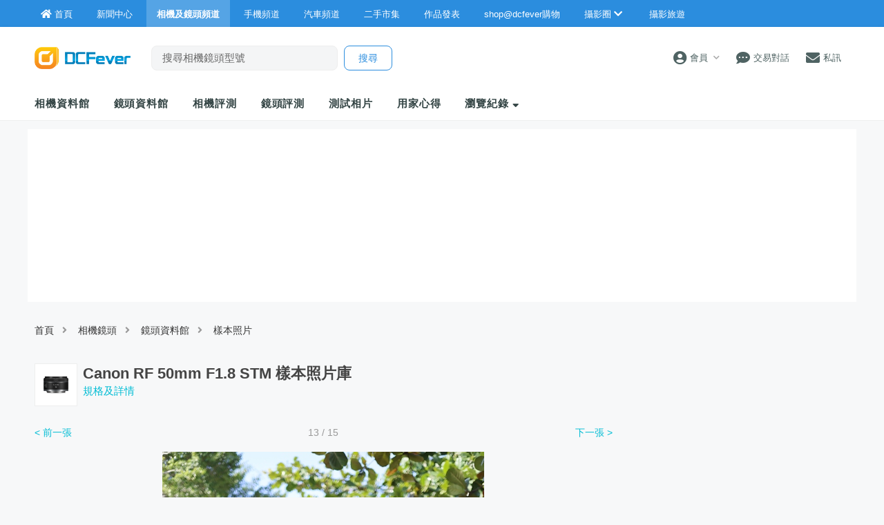

--- FILE ---
content_type: text/html; charset=UTF-8
request_url: https://www.dcfever.com/lens/viewsamples.php?picture=24178
body_size: 11837
content:
<!DOCTYPE html>
<html>
<head>
<meta http-equiv="Content-Type" content="text/html; charset=utf-8" />
<meta http-equiv="content-language" content="zh-HK">
<meta charset="UTF-8" />
<title>DCFever.com 香港最受歡迎數碼產品資訊互動平台</title>


<meta name="viewport" content="width=device-width" />
<meta name="theme-color" content="#2B8DDE">

<meta property="fb:app_id" content="301017970038593" />

<link rel="SHORTCUT ICON" href="//cdn10.dcfever.com/images/favicon_new.ico" />
<link href="//cdn10.dcfever.com/v4/css/global_20240301d.css" rel="stylesheet" />
<link href="//cdn10.dcfever.com/v4/css/grid_20150811.css" rel="stylesheet" />
<link href="//cdn10.dcfever.com/images/apple_180.png" rel="apple-touch-icon" sizes="180x180" />
<link href="//cdn10.dcfever.com/images/android_192.png" rel="icon" sizes="192x192" />


<script src="//ajax.googleapis.com/ajax/libs/jquery/1.11.3/jquery.min.js"></script>
<link href="https://cdn09.dcfever.com/v4/css/index_20240405a.css" rel="stylesheet">
<link href="https://cdn09.dcfever.com/v4/css/news_20210731.css" rel="stylesheet">
<link href="https://cdn09.dcfever.com/v4/css/cameras.css" rel="stylesheet">
<link href="https://cdn09.dcfever.com/v4/css/gadget_20151006c.css" rel="stylesheet">
<link href="https://cdn01.dcfever.com/v4/css/fontawesome-5.15/css/all.css" rel="stylesheet">
<link href="/v5/css/nav_main_2023.css?t=260123" rel="stylesheet">
<link href="/v5/css/nav_20240405a.css?t=260123" rel="stylesheet">
<link href="https://cdn01.dcfever.com/v5/css/product_01_2024j.css" rel="stylesheet">
<script language="javascript" src="https://cdn01.dcfever.com/js/jquery-scrolltofixed.js"></script>
<script async='async' src='https://www.googletagservices.com/tag/js/gpt.js'></script>
<script>
  var googletag = googletag || {};
  googletag.cmd = googletag.cmd || [];
</script>

<script>
  googletag.cmd.push(function() {
    googletag.defineSlot('/1007060/dcfever_camera/dcfever_camera_top', [[970,250]], 'div-gpt-ad-camera-channel-00').addService(googletag.pubads());
    googletag.defineSlot('/1007060/dcfever_camera/dcfever_camera_rect_atf', [[300, 250]], 'div-gpt-ad-camera-channel-0').addService(googletag.pubads());
    //googletag.defineSlot('/1007060/dcfever_camera/dcfever_camera_rect_atf2', [[300, 250]], 'div-gpt-ad-camera-channel-1').addService(googletag.pubads());
    googletag.defineSlot('/1007060/dcfever_camera/dcfever_camera_bottom', [[970, 250]], 'div-gpt-ad-camera-channel-99').addService(googletag.pubads());
	googletag.defineOutOfPageSlot('/1007060/dcfever_ros/dcfever_ros_outofpage', 'div-gpt-ad-1597635830458-0').addService(googletag.pubads());

	googletag.pubads().enableSingleRequest();
    googletag.pubads().collapseEmptyDivs();
    googletag.enableServices();
  });
</script>
<link href="https://cdn01.dcfever.com/v5/css/autocomplete.css" rel="stylesheet">
<script src="https://cdn01.dcfever.com/v5/js/jquery.autocomplete.min.js" referrerpolicy="no-referrer"></script>

<!-- Google tag (gtag.js) -->
<script async src="https://www.googletagmanager.com/gtag/js?id=G-5ND0VB1W90"></script>
<script>
  window.dataLayer = window.dataLayer || [];
  function gtag(){dataLayer.push(arguments);}
  gtag('js', new Date());

  gtag('config', 'G-5ND0VB1W90');
</script>

</head>

<body>
<div class="site_wrapper">


<div class="main_nav app cameras">
	<div class="main_nav_inner">
		<div class="main_nav_content">
			<div class="main_nav_logo">
				<a href="/index.php"><img src="https://cdn01.dcfever.com/images/dcfever_logo_png.png" class="logo" alt="DCFever Logo"></a>
			</div>
			<ul class="navigation">
				<li style="order: -1"><a href="/index.php" class="home"><i class="fa fa-home"></i><span>首頁</span></a></li>
								
				<li class="seperator"></li>
				<li style="order: -1"><a href="/news/index.php"><i class="fa fa-newspaper"></i><span>新聞中心</span></a></li>
				<li style="order: -1" class="selected"><a href="/cameras/index.php"><i class="fa fa-camera"></i><span>相機及鏡頭頻道</span></a></li>
				<li style="order: -1"><a href="/phones/index.php"><i class="fa fa-phone"></i><span>手機頻道</span></a></li>
				<li style="order: -1"><a href="/cars/index.php"><i class="fa fa-car"></i><span>汽車頻道</span></a></li>
				<li class="seperator"></li>
				<li><a href="/trading/index.php"><i class="fa fa-retweet"></i><span>二手市集</span></a></li>
				<li><a href="/photosharing/index.php"><i class="fa fa-images"></i><span>作品發表</span></a></li>
				<li class="seperator"></li>
				<li><a href="/shop/index.php"><i class="fa fa-shopping-cart"></i><span>shop@dcfever購物</span></a></li>
				<li class="seperator"></li>
				<li class="desktop_main_drop_down_toggle ">
					<a href="#" onClick="return false;"><span>攝影圈<i class="fa fa-chevron-down up" style="display: inline-block;"></i></span></a>
					<ul class="dropdown">
						<li><a href="/column/index.php"><i class="fa fa-pen-alt"></i><span>Fever 達人</span></a></li>
						<li><a href="/models/index.php"><i class="fa fa-user-friends"></i><span>FeverModels</span></a></li>
						<li><a href="/forum/index.php"><i class="fa fa-comments"></i><span>討論區</span></a></li>
					</ul>
				</li>
				<li><a href="/travel/index.php "><i class="fa fa-paper-plane"></i><span>攝影旅遊</span></a></li>
				
				<li class="seperator"></li>
				<li class="hidden-md"><a href="/users/login.php?action=logout" class="logout_btn"><i class="fa fa-sign-out-alt"></i><span>登出</span></a></li>
			</ul>
		</div>
	</div>
	<div class="close_button">
		<i class="fa fa-times-circle"></i>
	</div>
</div>
<div class="main_nav_overlay"></div>
<script>
$(document).ready(function() {
	var hoverTimeout;
	$(".desktop_main_drop_down_toggle").hover(function(e) {
		e.preventDefault();
		clearTimeout(hoverTimeout);
		$(this).addClass("selected");
		$(this).find(".dropdown").addClass("active");
	}, function() {
		var $self = $(this);
		hoverTimeout = setTimeout(function() {
			$self.removeClass("selected");
			$self.find(".dropdown").removeClass("active");
		}, 200);
	});
	$(".toggle_left_menu").click(function(e) {
		e.preventDefault();
		if ($(".nav_level_one_user_menu").hasClass("active"))
		{
			$(".nav_level_one_user").click();
		}
		$("body").addClass("pop");
		$(".main_nav").addClass("pop");
		$(".main_nav_overlay").addClass("pop");
	});
	$(".close_button").click(function(e) {
		e.preventDefault();
		$(".main_nav_content").scrollTop(0,0);
		$("body").removeClass("pop");
		$(".main_nav").removeClass("pop");
		$(".main_nav_overlay").removeClass("pop");
	});
	$(".logout_btn").click(function(e) {
		e.preventDefault();
		if (confirm('確定要登出嗎?')) {
			window.location.href = $(this).attr('href');
		}
	});
});
</script><script language="javascript">
	var this_product_id = "";
	var this_list_length_limit = 10;
	var page_cookie_name = "recent_c";
</script>
<!-- fullscreen menu -->
<div class="fullscreen_menu">
	<div class="header" style="background-color: #398ac8;">
		<span class="title">產品瀏覽紀錄</span>
		<a href="#" class="close_fullscreen_menu"><i class="fa fa-times"></i></a>
	</div>
	<ul class="fullscreen_selection">
<li><a><i class="fa fa-smile-o"></i> 未有瀏覽紀錄</a></li>	</ul>
</div>
<!-- canvas -->
<div class="canvas">
	<div class="canvas_overlay_mask"></div>
	<div class="container-fluid site_header">
<link rel="stylesheet" href="/v5/css/nav_2025.css?t=1769120407">
<div class="row main_nav_level_one_wrapper app cameras">
    <div class="main_nav_level_one app cameras">
        <div class="nav_left">
            <div class="nav_hamburger">
                <a href="#" class="item toggle_left_menu hidden-md"><i class="fa fa-bars" style="font-size: 20px;"></i></a>
            </div>
            <div class="logo">
                <a href="/index.php"><img src="//cdn01.dcfever.com/images/logo_png4.png" width="96" height="23" class="hidden-md" alt="DCFever Logo"><img src="//cdn01.dcfever.com/images/dcfever_logo_v2_png.png" width="139" height="32" class="hidden-xs" alt="DCFever Logo"></a>                
                                    <form method="get" action="/cameras/keywordsearch.php" name="ajax_search" id="ajax_search" class="search_form hidden-xs">
                        <input type="text" name="keyword" id="desktop_search_input" value="" class="main_nav_search_bar" placeholder="搜尋相機鏡頭型號">
                        <input type="hidden" name="form_action" value="search_action">
                        <input type="submit" name="search_btn" value="搜尋" class="main_nav_search_button">
                    </form>
                            </div>
        </div>
        <div class="nav_function">
                        <span class="nav_level_one_user_menu_wrap user_menu"><a href="/users/index.php" class="item nav_level_one_user"><i class="fa fa-user-circle"></i> <span>會員</span><span style="color: #aaa; display: inline-block; font-size: 10px; padding-left: 8px;" class="hidden-xs"><i class="fa fa fa-chevron-down up"></i></span></a></span>            <div class="nav_level_one_user_menu" style="display: none;">
                <div class="mobile_menu_header_div hidden-md">
                    <a href="/index.php" class="mobile_menu_logo">
                        <img src="//cdn01.dcfever.com/images/dcfever_logo_v2_png.png" width="100" height="24" alt="DCFever Logo">
                    </a>
                    <a href="#" class="close_user_menu"><i class="fa fa-times"></i></a>
                </div>

                <div class="profile">
                    <div class="avatar-container">
                        <a href="/users/avatar.php">
                            <img src="https://cdn01.dcfever.com/column/images/profile_pic.png" class="user_avatar" alt="User Avatar">
                        </a>
                    </div>
                                        <div class="user_info">
                        <div class="login"><a href="/trading/myitem.php">登入</a></div>
                        <div class="register"><a href="/users/register.php">註冊新會員</a></div>
                    </div>
                                    </div>

                                <div class="menu-section">
                    <h3 class="section-title">買賣管理</h3>
                    <a href="/trading/myitem.php" class="menu-item">
                        <i class="fa fa-store"></i>
                        <span>我的物品</span>
                        <i class="fa fa-chevron-right"></i>
                    </a>
                    <a href="/trading/myrating.php" class="menu-item">
                        <i class="fa fa-star"></i>
                        <span>我的評價</span>
                        <i class="fa fa-chevron-right"></i>
                    </a>
                    <a href="/trading/saved_search.php" class="menu-item">
                        <i class="fa fa-search"></i>
                        <span>搜尋關鍵字通知</span>
                        <i class="fa fa-chevron-right"></i>
                    </a>
                    <a href="/trading/favourite_items.php" class="menu-item">
                        <i class="fa fa-heart"></i>
                        <span>我的收藏</span>
                        <i class="fa fa-chevron-right"></i>
                    </a>
                    <a href="/trading/verification.php" class="menu-item">
                        <i class="fa fa-check-circle"></i>
                        <span>手機認證</span>
                        <i class="fa fa-chevron-right"></i>
                    </a>
                    <a href="/trading/allsettings.php" class="menu-item">
                        <i class="fa fa-cog"></i>
                        <span>其它設定及說明</span>
                        <i class="fa fa-chevron-right"></i>
                    </a>
                </div>
                
                <div class="menu-section">
                    <h3 class="section-title">帳戶設定</h3>
                    <a href="/users/index.php" class="menu-item">
                        <i class="fa fa-user-circle"></i>
                        <span>會員中心</span>
                        <i class="fa fa-chevron-right"></i>
                    </a>

                                    </div>
            </div>
            <a href="/chat?t=1769120407" class="item"><i class="fa fa-comment-dots"></i> <span>交易對話</span>
                <div class="empty_counter" id="header_chat_counter"></div>
            </a>
            <a href="/pm/index.php" class="item">
                <i class="fa fa-envelope"></i> <span>私訊</span>
                            </a>
                    </div>
    </div>
</div>
<script>
    $(document).ready(function() {
        $(".user_menu").click(function(e) {
            e.preventDefault();
            e.stopPropagation();
            $(".nav_level_one_user_menu").fadeToggle(200);
            // Add/remove body class for mobile
            if ($(window).width() < 768) {
                $("body").toggleClass("menu-open");
            }
        });

        $(".close_user_menu").click(function(e) {
            e.preventDefault();
            $(".nav_level_one_user_menu").fadeOut(200);
            // Remove body class
            $("body").removeClass("menu-open");
        });

        $(document).click(function(e) {
            if (!$(e.target).closest('.nav_level_one_user_menu, .user_menu').length) {
                $(".nav_level_one_user_menu").fadeOut(200);
                // Remove body class
                $("body").removeClass("menu-open");
            }
        });

        // Prevent clicks inside menu from closing it
        $(".nav_level_one_user_menu").click(function(e) {
            e.stopPropagation();
        });
    });
</script>		<div class="row">
			<div class="main_nav_level_two_wrapper">
<style type="text/css">
.main_nav_level_two {
	flex-direction: column;
}
.main_nav_level_two ul.nav_selection {
	overflow-x: auto;
	margin: 0px;
	padding-right: 30px;
	flex-wrap: nowrap;
}
.main_nav_level_two ul.nav_selection li {
	padding: 0px 10px 0px 15px;
}
.header-categories-blur-before {
    display: block;
    width: 20px;
    height: 100%;
    position: absolute;
    transition: opacity .2s ease;
    align-self: stretch;
    pointer-events: none;
    left: 0;
    z-index: 1;
    background-image: linear-gradient(270deg, hsla(0, 0%, 100%, 0), #fff);
}
.header-categories-blur-after {
    display: block;
    width: 40px;
    height: 100%;
    position: absolute;
    transition: opacity .2s ease;
    align-self: stretch;
    pointer-events: none;
    right: 0;
	z-index: 2;
    background-image: linear-gradient(90deg, hsla(0, 0%, 100%, 0), #fff);
}
.dropdown-categories-trigger {
    display: flex;
    flex: 0 0 40px;
    justify-content: center;
    align-items: center;
    width: 40px;
    padding: 0;
    position: relative;
    color: #564e4a;
    background-color: transparent;
    border: none;
	display: none;
}
.dropdown-categories-trigger:before {
    display: inline-block;
    content: "";
    height: 24px;
    position: absolute;
    left: 0;
    border-left: 1px solid #e5e5e5;
}
@media (min-width: 768px) {
	.main_nav_level_two ul.nav_selection li {
		padding: 0px 35px 0px 0px;
	}
	.header-categories-blur-before {
		display: none;
	}
	.header-categories-blur-after {
		display: none;
	}
}
</style>
				
				<div class="main_nav_level_two">
					<div class="nav_search_form_wrap" style="display: block; margin-bottom: 10px;">
						<form method="get" action="/cameras/keywordsearch.php" name="mobile_ajax_search" id="mobile_ajax_search" class="nav_search_form" style="padding: 10px 10px 0px 10px;">
							<input type="text" name="keyword" value="" class="search_input" id="mobile_search_input" placeholder="搜尋相機鏡頭">
							<input type="hidden" name="form_action" value="search_action">
							<input type="submit" name="search_btn" value="搜尋" class="search_button">
						</form>
						<div class="search_result_wrap" id="autocomplete-results"></div>
					</div>
					<div class="nav_action_wrap hide">
						<a href="" class="action_btn">發表用家心得</a>
					</div>
					<div style="display: flex;">
					<div style="position: relative;">
						<div class="header-categories-blur-before"></div>
						<div class="header-categories-blur-after"></div>
						<ul class="nav_selection">
							<li><a href="/cameras/database.php">相機資料館</a></li>
							<li><a href="/lens/database.php">鏡頭資料館</a></li>
							<li><a href="/cameras/camerareviews.php">相機評測</a></li>
							<li><a href="/cameras/lensreviews.php">鏡頭評測</a></li>
							<li><a href="/cameras/samplephotos.php">測試相片</a></li>
							<li class="hidden-xs"><a href="/cameras/userreviews.php">用家心得</a></li>
							<li class="hidden-md"><a href="#" class="mobile_nav_toggle_fullscreen">瀏覽紀錄</a></li>
							<li class="hidden-xs"><a href="#" class="dekstop_nav_drop_down_toggle">瀏覽紀錄 <i class="fa fa-sort-down"></i></a>
								<ul class="expandable recent_list clear">
<li><a>未有紀錄</a></li>								</ul>
							</li>
							<!--
							<li class="mobile_nav_drop_down_toggle_wrap"><a href="#" class="mobile_nav_drop_down_toggle"><i class="fa fa-chevron-down up"></i><i class="fa fa-chevron-up down"></i></a></li>
							<li class="mobile_nav_dropped_down">
								<a href="/cameras/userreviews.php" class="hidden-md">用家心得</a>
								<a href="#" class="mobile_nav_toggle_fullscreen hidden-md">瀏覽紀錄</a>
							</li>
							-->
						</ul>
					</div>
					<div class="dropdown-categories-trigger">
						<i class="fa fa fa-chevron-down up"></i>
					</div>
					</div>
				</div>
<script>
$(document).ready(function() {
	function toggle_nav_drop_down(direction) {
		if (direction == 'down')
		{
			$(".mobile_nav_drop_down_toggle").addClass("activated");
			$(".mobile_nav_drop_down_toggle").parent().siblings(".mobile_nav_dropped_down").slideDown();
			$(".mobile_nav_drop_down_toggle").find(".up").hide();
			$(".mobile_nav_drop_down_toggle").find(".down").show();
		}
		else
		{
			$(".mobile_nav_drop_down_toggle").removeClass("activated");
			$(".mobile_nav_drop_down_toggle").parent().siblings(".mobile_nav_dropped_down").slideUp();
			$(".mobile_nav_drop_down_toggle").find(".up").show();
			$(".mobile_nav_drop_down_toggle").find(".down").hide();
		}
	}
	$(".nav_level_one_search").click(function(e) {
		e.preventDefault();
		if ($(".nav_search_form_wrap").hasClass("showme"))
		{
			$(".nav_search_form_wrap").fadeOut(200, 'linear', function() {
				$(this).removeClass("showme");
			});
			toggle_nav_drop_down('up');
		}
		else
		{
			$(".nav_search_form_wrap").fadeIn(400, 'linear', function() {
				$(this).addClass("showme");
			});
			toggle_nav_drop_down('down');
		}
	});
	$(".mobile_nav_drop_down_toggle").click(function(e) {
		e.preventDefault();
		if ($(this).hasClass("activated"))
		{
			toggle_nav_drop_down('up');
		}
		else
		{
			toggle_nav_drop_down('down');
		}
	});
});
</script>			</div>
		</div>
	</div>

	<div class="container"><div class="row"><div class="col-md-12 channel_top_banner"><!-- /1007060/dcfever_camera/dcfever_camera_top -->
	<div id='div-gpt-ad-camera-channel-00'>
	<script>
	googletag.cmd.push(function() { googletag.display('div-gpt-ad-camera-channel-00'); });
	</script>
	</div></div></div></div>
	
	<div class="container">
		<div class="row">
			<div class="col-xs-12">
				<div class="channel_nav">
					<a href="/index.php">首頁</a><i class="fa fa-angle-right"></i>
					<a href="/cameras/index.php">相機鏡頭</a><i class="fa fa-angle-right"></i>
					<a href="/lens/database.php">鏡頭資料館</a><i class="fa fa-angle-right"></i>
					樣本照片
				</div>
			</div>
		</div>
	</div>

	<div class="container">
		<div class="row">
			<div class="sample_header clearfix">
				<div class="sample_gadget">
					<a href="specification.php?id=1314"><img src="https://cdn01.dcfever.com/media/lens/images/2024/canon_1314_1711441055.jpg"></a>
				</div>
				<div class="sample_header_text">
					<h2>
					Canon RF 50mm F1.8 STM 樣本照片庫
					</h2>
					<a href="specification.php?id=1314" class="links">規格及詳情</a>
				</div>
			</div>
			<div class="col-md-left col-lg-left">
				<div class="show_sample_pic">
					<div class="sample_count">
<div class="previous_picture"><a href="viewsamples.php?picture=24177">&lt; 前一張</a></div><div class="next_picture"><a href="viewsamples.php?picture=24179">下一張 &gt;</a></div>13 / 15					</div>
					<a href="enlarge.php?id=24178" target="_blank"><img src="https://cdn09.dcfever.com/media/samples/20/1763/1763_1606029354347_m.jpg" class="this_image"></a>
					<div class="image_info">
												<p class="set_description">Canon EOS R5 直出 JPEG</p>
												<p>
							原相解像度: 8192 x 5464, 原相檔案大小: 16,797KB							<br>
							<a href="enlarge.php?id=24178" target="_blank"><i class="fa fa-search"></i> 放大原圖</a>
							<br>
							<div><b>File size    </b>:   17200904 bytes<br>
<b>File date    </b>:   2020:11:22 15:15:58<br>
<b>Camera make  </b>:   Canon<br>
<b>Camera model </b>:   Canon EOS R5<br>
<b>Date/Time    </b>:   2020:11:16 14:54:38<br>
<b>Resolution   </b>:   8192 x 5464<br>
<b>Orientation  </b>:   rotate 270<br>
<b>Flash used   </b>:   No<br>
<b>Focal length </b>:   50.0mm  (35mm equivalent: 50mm)<br>
<b>Sensor width</b>:   36.04mm<br>
<b>Exposure time</b>:   0.0012 s  (1/800)<br>
<b>Aperture     </b>:   f/1.8<br>
<b>ISO equiv.   </b>:   100<br>
<b>Exposure bias</b>:   0.67<br>
<b>Whitebalance </b>:   Auto<br>
<b>Metering Mode</b>:   pattern<br>
<b>Exposure     </b>:   aperture priority (semi-auto)<br>
<b>GPS Latitude </b>:   ? ?<br>
<b>GPS Longitude</b>:   ? ?<br>
<b>JPEG Quality </b>:   97<br>
</div>						</p>
					</div>
				</div>
				<div class="sample_pic_nav">
<a href="viewsamples.php?picture=24166"><img src="https://cdn01.dcfever.com/media/samples/20/1763/1763_1606029286564_s.jpg" width="90""></a><a href="viewsamples.php?picture=24167"><img src="https://cdn01.dcfever.com/media/samples/20/1763/1763_1606029293789_s.jpg" width="90""></a><a href="viewsamples.php?picture=24168"><img src="https://cdn01.dcfever.com/media/samples/20/1763/1763_1606029300495_s.jpg" width="90""></a><a href="viewsamples.php?picture=24169"><img src="https://cdn01.dcfever.com/media/samples/20/1763/1763_1606029306685_s.jpg" width="90""></a><a href="viewsamples.php?picture=24170"><img src="https://cdn01.dcfever.com/media/samples/20/1763/1763_1606029313173_s.jpg" width="90""></a><a href="viewsamples.php?picture=24171"><img src="https://cdn01.dcfever.com/media/samples/20/1763/1763_1606029317925_s.jpg" width="90""></a><a href="viewsamples.php?picture=24172"><img src="https://cdn01.dcfever.com/media/samples/20/1763/1763_160602932482_s.jpg" width="90""></a><a href="viewsamples.php?picture=24173"><img src="https://cdn01.dcfever.com/media/samples/20/1763/1763_1606029328650_s.jpg" width="90""></a><a href="viewsamples.php?picture=24174"><img src="https://cdn01.dcfever.com/media/samples/20/1763/1763_1606029334804_s.jpg" width="90""></a><a href="viewsamples.php?picture=24175"><img src="https://cdn01.dcfever.com/media/samples/20/1763/1763_160602933975_s.jpg" width="90""></a><a href="viewsamples.php?picture=24176"><img src="https://cdn01.dcfever.com/media/samples/20/1763/1763_1606029345164_s.jpg" width="90""></a><a href="viewsamples.php?picture=24177"><img src="https://cdn01.dcfever.com/media/samples/20/1763/1763_1606029349805_s.jpg" width="90""></a><a href="viewsamples.php?picture=24178"><img src="https://cdn01.dcfever.com/media/samples/20/1763/1763_1606029354347_s.jpg" width="90" class="selected""></a><a href="viewsamples.php?picture=24179"><img src="https://cdn01.dcfever.com/media/samples/20/1763/1763_160602936185_s.jpg" width="90""></a><a href="viewsamples.php?picture=24180"><img src="https://cdn01.dcfever.com/media/samples/20/1763/1763_160602936797_s.jpg" width="90""></a>				</div>
			</div>

			<div class="col-md-right col-lg-right" style="position: inherit;">
				<div style="margin-bottom: 20px;">
					<div style="text-align: center;">
						<!-- /1007060/dcfever_camera/dcfever_camera_rect_atf -->
						<div id='div-gpt-ad-camera-channel-0'>
						<script>
						googletag.cmd.push(function() { 
							googletag.display('div-gpt-ad-camera-channel-0'); 
						});
						</script>
						</div>
					</div>
				</div>
				<div style="margin-bottom: 20px;" id="sticky_google">
					<div style="width: 300px;margin-left: auto; margin-right: auto;">
					<script type="text/javascript"><!--
google_ad_client = "ca-pub-8038336834024926";
/* Sticky Ad */
google_ad_slot = "3974334687";
google_ad_width = 300;
google_ad_height = 250;
//-->
</script>
<script type="text/javascript"
src="//pagead2.googlesyndication.com/pagead/show_ads.js">
</script>
<script language="javascript">
$(document).ready(function() {
	$('#sticky_google').scrollToFixed({
		 marginTop: 80, 
		 limit: $("#fixed_limit").offset().top - $('#sticky_google').height()
	});
});
</script>					</div>
				</div>
			</div>

		</div>
	</div>

	<div class="container" id="fixed_limit">
		<div class="row">
			<div class="col-md-12">
	<div style="text-align: center; margin-bottom: 20px;">
		<!-- /1007060/dcfever_camera/dcfever_camera_bottom -->
		<div id='div-gpt-ad-camera-channel-99'>
		<script>
		googletag.cmd.push(function() { 
			googletag.display('div-gpt-ad-camera-channel-99'); 
		});
		</script>
		</div>
	</div>

			</div>
		</div>
	</div>

<!-- /1007060/dcfever_ros/dcfever_ros_outofpage -->
<div id='div-gpt-ad-1597635830458-0'>
  <script>
    googletag.cmd.push(function() { googletag.display('div-gpt-ad-1597635830458-0'); });
  </script>
</div>

<script language="javascript">
$(document).ready(function() {

	/* toggle expandable */
	$(".dekstop_nav_drop_down_toggle").click(function(e) {
		e.preventDefault();
		$(this).siblings(".expandable").slideToggle(100, function() {
		});
	});

	/* fullscreen overlay */
	$(".mobile_nav_toggle_fullscreen").click(function(e) {
		e.preventDefault();

		$(".expandable").hide();
		$(".fullscreen_menu").show();
		var fullscreen_menu_height = $(".fullscreen_menu").height();
		var window_height = $(window).height();

		if (window_height > fullscreen_menu_height + 120)
		{
			$(".site_wrapper").height(window_height).css("min-height", window_height);
			$(".fullscreen_menu").height(window_height);
		}
		else
		{
			$(".site_wrapper").height(fullscreen_menu_height+120).css("min-height", fullscreen_menu_height+120);
			$(".fullscreen_menu").height(fullscreen_menu_height+120);
		}
		window.scrollTo(0,0);
	});
	$(".close_fullscreen_menu").click(function(e) {
		e.preventDefault();
		$(".site_wrapper").height("").css("min-height", "");
		$(".fullscreen_menu").height("").css("min-height", "").hide();
	});

	/* desktop autocomplete */
	$('#desktop_search_input').autocomplete({
		serviceUrl: '/cameras/ajaxsearch.php',
		onSelect: function (suggestion) {
			if (suggestion.type == 'cameras') {
				window.location.href = "https://www.dcfever.com/cameras/specification.php?id=" + suggestion.data;
			} else if (suggestion.type == 'lens') {
				window.location.href = "https://www.dcfever.com/lens/specification.php?id=" + suggestion.data;
			}
		}
	});

	/* mobile autocomplete */
	$('#mobile_search_input').autocomplete({
		serviceUrl: '/cameras/ajaxsearch.php',
		width: '100%',
		onSelect: function (suggestion) {
			if (suggestion.type == 'cameras') {
				window.location.href = "https://www.dcfever.com/cameras/specification.php?id=" + suggestion.data;
			} else if (suggestion.type == 'lens') {
				window.location.href = "https://www.dcfever.com/lens/specification.php?id=" + suggestion.data;
			}
		},
		appendTo: '#autocomplete-results',
	});
});
</script><script language="javascript" src="https://cdn01.dcfever.com/js/jquery.cookie.js"></script>
<script src="https://www.gstatic.com/firebasejs/9.6.7/firebase-app-compat.js"></script>
<script src="https://www.gstatic.com/firebasejs/9.6.7/firebase-auth-compat.js"></script>
<script src="https://www.gstatic.com/firebasejs/9.6.7/firebase-database-compat.js"></script>
<script src="https://www.gstatic.com/firebasejs/9.6.7/firebase-firestore-compat.js"></script>
<script src="https://www.gstatic.com/firebasejs/9.6.7/firebase-messaging-compat.js"></script>
<script>
const firebaseConfig = {
  apiKey: "AIzaSyDgJh-_cvZL4f8WKVdgx8j5EwYP4cKrtvA",
  authDomain: "dcfever-ad70b.firebaseapp.com",
  databaseURL: "https://dcfever-ad70b-default-rtdb.asia-southeast1.firebasedatabase.app",
  projectId: "dcfever-ad70b",
  storageBucket: "dcfever-ad70b.appspot.com",
  messagingSenderId: "293799188096",
  appId: "1:293799188096:web:3fc22380dc56f3f1907865",
  measurementId: "G-JVC0YFMJR1"
};
const firebaseApp = firebase.initializeApp(firebaseConfig);
const rtdb = firebaseApp.database();
const auth = firebaseApp.auth();
const db = firebaseApp.firestore();
const firebaseMessaging = firebaseApp.messaging();

function signOutFirebase() {
	firebase.auth().signOut();
}

function signOutWeb(force = false) {
	$.ajax({
		url: "/app/users/login.php",
		method: "POST",
		data: {
			grant_type: "signout"
		},
		dataType: "json",
	}).done(function(msg) {
		location.reload();
	});
}

function cancelSubscription() {
	firebaseMessaging.getToken({vapidKey: 'BHIw2Juj5M2Y8l5atJxE-NDIpzdKWDVAVilnnN8DgBs8RrfqXLOewqwPteIli1L5oGh3NtQL21emL9XmS0_u5sw'}).then((currentToken) => {
		var pushnotification = localStorage.getItem('pushnotification');
		if (currentToken && pushnotification)
		{
			var requestData = {
				method: 'POST',
				headers: { 'Content-Type': 'application/json', 'Authorization': "Bearer " },
				body: JSON.stringify({
					form_action: "cancelsubscription",
					currentToken: currentToken,
					platform: 'website'
				}),
			};
			fetch('https://chatapi.dcfever.com/notification/initializewithnouser', requestData).then(function(res) {
				localStorage.setItem('pushnotification_user', '');
				localStorage.setItem('pushnotification_update', Math.floor(Date.now() / 1000));
			});
		}
	}).catch((error) => {
		console.log(error);
	});
}

function subscribeNotification(user, force = false) {
	var pushnotification_update = localStorage.getItem('pushnotification_update');
	var pushnotification_user = localStorage.getItem('pushnotification_user');
	if (Math.floor(Date.now() / 1000) > parseInt(pushnotification_update) + 86400*3 || pushnotification_user != user.uid || force == true) {
		user.getIdToken().then((token) => {
			firebaseMessaging.getToken({vapidKey: 'BHIw2Juj5M2Y8l5atJxE-NDIpzdKWDVAVilnnN8DgBs8RrfqXLOewqwPteIli1L5oGh3NtQL21emL9XmS0_u5sw'}).then((currentToken) => {
				var pushnotification = localStorage.getItem('pushnotification');
				if (currentToken && pushnotification) /* only if the user manually enable pushnotification */
				{
					var requestData = {
						method: 'POST',
						headers: { 'Content-Type': 'application/json', 'Authorization': "Bearer " + token },
						body: JSON.stringify({
							form_action: "subscribe",
							currentToken: currentToken,
							platform: 'website'
						}),
					};
					fetch('https://chatapi.dcfever.com/notification/subscribe', requestData).then(function(res) {
						localStorage.setItem('pushnotification_user', user.uid);
						localStorage.setItem('pushnotification_update', Math.floor(Date.now() / 1000));
					}).catch(err => {
					});
				}
			}).catch((error) => {
				console.log(error);
			});
		});
	}
	/* also listen to messaging */
	firebaseMessaging.onMessage((payload) => {
		if (payload.data.screen == 'ChatScreen')
		{
		    var chatModalData = {
				title: payload.data.title,
				message: payload.data.body,
				click_action: payload.data.click_action
		    };
		    createChatNotificationModal(chatModalData);
		}
	});
}


auth.onAuthStateChanged((user) => {
  if (user) {
	if ($.cookie('dcff_u') == 0 || $.cookie('dcff_u') == undefined) {
		signOutFirebase();
		signOutWeb();
		cancelSubscription();
	} else {
		if ($.cookie('dcff_u') != user.uid)
		{
			signOutFirebase();
			signOutWeb();
			cancelSubscription();
		}
		else
		{
			subscribeNotification(user);
			unsubscribe = db.collection("user").doc(user.uid).onSnapshot((doc) => {
				if (doc.data() != undefined)
				{
					var snapUnReadCount = doc.data().unReadCount;
					if (snapUnReadCount > 0) {
						var unReadCount = snapUnReadCount > 9 ? '9+' : snapUnReadCount;
						$("#header_chat_counter").addClass("counter").text(unReadCount);
					} else {
						$("#header_chat_counter").removeClass("counter").text('');
					}
				}
			});
			/* update database */
			
			const rtdbStatusLastUpdate = localStorage.getItem('rtdbStatusLastUpdate');
			const now = Math.floor(Date.now() / 1000);
			if (!rtdbStatusLastUpdate || now - rtdbStatusLastUpdate > 300) { // 300 seconds = 5 minutes
				rtdb.ref('/status/' + user.uid).update({ last_changed: firebase.database.ServerValue.TIMESTAMP })
					.then(() => {
						localStorage.setItem('rtdbStatusLastUpdate', now);
						console.log('Value updated successfully!');
					})
					.catch((error) => {
						console.error('Error updating value:', error);
					});
			}
		}
	}
  } else {
	if (!($.cookie('dcff_u') == 0 || $.cookie('dcff_u') == undefined)) {
		/* try to sign user into using custom token */
		$.ajax({
			type: "POST",
			url: "/app/users/customtoken.php", 
			data: { action: "get_custom_token" },
			dataType: "json"}
		).done(function(msg) {
			if (msg.status == 'true' && msg.access_token) {
				/* sign in with custom token */
				var token = msg.access_token;
				firebase.auth().signInWithCustomToken(token).then((userCredential) => {
					//var user = userCredential.user;
					//subscribeNotification(firebase.auth().currentUser, true);
					//location.reload();
				}).catch((error) => {
					console.log("unable to signin with custom token: " + error);
				});
			}
		});
	}
  }
});

</script>
	<link rel="stylesheet" href="https://cdn01.dcfever.com/v5/css/chatmodal.css">
	<script src="https://cdn01.dcfever.com/v5/js/chatmodal.js"></script>
	<div class="main_footer">
		<div class="footer">
			<div class="container">
				<div class="row">
					<div class="col-xs-4 col-md-2">
						<div class="footer_column">
							<div class="header">新聞互動</div>
							<ul>
								<li><a href="/news/index.php">新聞中心</a></li>
								<li><a href="/column/index.php">Fever 達人</a></li>
								<li><a href="/models/index.php">FeverModel</a></li>
								<li><a href="/photosharing/index.php">作品發表區</a></li>
								<li><a href="/forum/index.php">討論區</a></li>
							</ul>
						</div>
					</div>
					<div class="col-xs-4 col-md-2">
						<div class="footer_column">
							<div class="header">相機手機</div>
							<ul>
								<li><a href="/cameras/database.php">相機資料館</a></li>
								<li><a href="/lens/index.php">鏡頭資料館</a></li>
								<li><a href="/phones/database.php">手機資料館</a></li>
								<li><a href="/tablets/database.php">平板資料館</a></li>
								<li><a href="/reviews/index.php">產品用家心得</a></li>
							</ul>
						</div>
					</div>
					<div class="col-xs-4 col-md-2">
						<div class="footer_column">
							<div class="header">二手買賣</div>
							<ul>
								<li><a href="/trading/index.php">買賣區首頁</a></li>
								<li><a href="/trading/listing.php?category=1">攝影產品</a></li>
								<li><a href="/trading/listing.php?category=3">手機通訊</a></li>
								<li><a href="/trading/listing.php?category=2">電腦資訊</a></li>
								<li><a href="/trading/listing.php?category=44">影音家電</a></li>
								<li><a href="/trading/listing.php?category=45">手錶潮流</a></li>
							</ul>
						</div>
					</div>
					<div class="clearfix visible_mobile"></div>
					<div class="col-xs-4 col-md-2">
						<div class="footer_column">
							<div class="header">環球旅遊</div>
							<ul>
								<li><a href="/travel/hongkong.php"><div class="visible_desktop_inline visible-lg-inline">香港</div>攝影好去處</a></li>
								<li><a href="/travel/hotdeals.php">旅遊熱賣</a></li>
								<li><a href="/travel/destination.php">目的地攻略</a></li>
								<li><a href="/travel/photolist.php">旅遊作品</a></li>
								<li><a href="/travel/listing.php">達人旅遊分享</a></li>
							</ul>
						</div>
					</div>
					<div class="col-xs-4 col-md-2">
						<div class="footer_column">
							<div class="header">shop<span class="visible_desktop_inline visible-lg-inline">@dcfever</span></div>
							<ul>
								<li><a href="/shop/info.php?type=address">門市資料</a></li>
								<li><a href="/shop/list.php">最新貨品</a></li>
								<li><a href="/shop/list.php?cat=1">熱賣相機</a></li>
								<li><a href="/shop/list.php?cat=2">熱賣鏡頭</a></li>
								<li><a href="/shop/list.php?cat=73">熱賣 DSLR</a></li>
								<li><a href="/shop/list.php?cat=170">熱賣 EVIL</a></li>
							</ul>
						</div>
					</div>
					<div class="col-xs-4 col-md-2">
						<div class="footer_column">
							<div class="header">關於 DCFever</div>
							<ul>
								<li><a href="/about/aboutus.php">關於我們</a></li>
								<li><a href="/about/contactusnow.php">聯絡我們</a></li>
								<li><a href="/about/advertising.php">廣告合作</a></li>
								<li><a href="/users/register.php">會員登記</a></li>
								<li><a href="/about/agreement.php">使用條款</a></li>
								<li><a href="/about/privacy.php">私隱條例</a></li>
							</ul>
						</div>
					</div>
				</div>

				<div class="row">
					<div class="col-desktop-12">
						<div class="other_media">
							<div class="first_col">
								<div class="media_header">下載 DCFever 手機應用程式</div>
								<a href="https://apps.apple.com/us/app/dcfever-%E4%BA%8C%E6%89%8B%E5%B8%82%E9%9B%86/id6444018317" class="app_download"><img src="https://www.dcfever.com/campaigns/2023/test/appdownload_appstore.png" width="150" height="45" alt="DCFever二手買賣 iOS APP下載"></a>
								<a href="https://play.google.com/store/apps/details?id=com.dcfever.tradingapp" class="app_download"><img src="https://www.dcfever.com/campaigns/2023/test/appdownload_googleplay.png" width="150" height="45" alt="DCFever二手買賣Android APP下載"></a>
								<div class="app_qrcode hidden-xs">
									<img src="https://www.dcfever.com/campaigns/2023/app/bit.ly_46BX8yZ.png" height="45" style="margin-right: 5px;" alt="DCFever Mobile App QR Code">
								</div>
							</div>
							<div class="second_col">
								<div class="media_header hidden-xs">關注我們</div>
								<div>
									<a href="https://www.youtube.com/channel/UCwuRtv3JwkrmdRkkllWSc8A" target="_blank"><img src="https://www.dcfever.com/campaigns/2023/test/channel_youtube.png" height="30" width="30" alt="dcfever youtube channel"><span class="media_text">Youtube</a>
									<a href="https://www.facebook.com/dcfeverhk" target="_blank"><img src="https://www.dcfever.com/campaigns/2023/test/channel_facebook.png" height="30" width="30" alt="dcfever facebook page"><span class="media_text">facebook</span></a>
									<a href="https://www.instagram.com/dcfever_hk/" target="_blank"><img src="https://www.dcfever.com/campaigns/2023/test/channel_ig.png" height="30" width="30" alt="dcfever ig channel"><span class="media_text">IG</span></a>
								</div>
						   </div>
						   <div  class="disclaimer">Copyright © 2026 DCFever.com.All rights reserved. n75</div>
						</div>
					</div>
				</div>
			</div>
		</div>
	</div>
</div>
</body>
</html>

--- FILE ---
content_type: text/html; charset=utf-8
request_url: https://www.google.com/recaptcha/api2/aframe
body_size: 134
content:
<!DOCTYPE HTML><html><head><meta http-equiv="content-type" content="text/html; charset=UTF-8"></head><body><script nonce="YoflfFRZgfyM4RZoliIG6A">/** Anti-fraud and anti-abuse applications only. See google.com/recaptcha */ try{var clients={'sodar':'https://pagead2.googlesyndication.com/pagead/sodar?'};window.addEventListener("message",function(a){try{if(a.source===window.parent){var b=JSON.parse(a.data);var c=clients[b['id']];if(c){var d=document.createElement('img');d.src=c+b['params']+'&rc='+(localStorage.getItem("rc::a")?sessionStorage.getItem("rc::b"):"");window.document.body.appendChild(d);sessionStorage.setItem("rc::e",parseInt(sessionStorage.getItem("rc::e")||0)+1);localStorage.setItem("rc::h",'1769120414811');}}}catch(b){}});window.parent.postMessage("_grecaptcha_ready", "*");}catch(b){}</script></body></html>

--- FILE ---
content_type: text/css
request_url: https://cdn09.dcfever.com/v4/css/gadget_20151006c.css
body_size: 5205
content:
ul.recent_list {
	position: absolute; 
	top: 45px; left: 15px; 
	width: 300px; 
	z-index: 5000; 
	background-color: #fff !important;
	text-align: left; 
	padding: 20px; 
	display: none;
}
ul.recent_list li {
	display: block;
}
ul.recent_list li a {
	font-size: 13px !important;
	display: block;
	text-align: left;
	line-height: 1em;
	padding: 12px;
	font-weight: normal;
}
ul.recent_list li a:hover {
}
.gadget_wrap {
	margin-left: -15px;
}
.gadget_wrap .gadget_inner_wrap {
	margin-bottom: 2.5em;
	width: 100%;
}
.gadget_wrap .gadget_inner_wrap .gadget_div {
	width: 50%;
	float: left;
	padding-left: 15px;
	position: relative;
	min-height: 1px;
}
.gadget_wrap .gadget_inner_wrap .gadget_div .gadget {
	width: 100%;
	height: 270px;
	background-color: #fff;
	border: solid 1px #eee;
	padding: 15px;
	text-align: center;
	margin-bottom: 15px;
	font-family: "proxima-nova","proxima-nova-1","proxima-nova-2","Proxima Nova","Segoe UI",Helvetica,Arial,sans-serif;
	font-weight: 600;
	color: #444;
}
.gadget_wrap .gadget_inner_wrap .gadget_div .gadget.extralong {
	height: 300px;
}
.gadget_wrap .gadget_inner_wrap .gadget_div .gadget img {
	width: 120px;
	max-width: 100%;
}
.gadget_wrap .gadget_inner_wrap .gadget_div .gadget .model_no {
	font-size: 15px;
	margin-top: 1em;
	margin-bottom: 0.2em;
}
.gadget_wrap .gadget_inner_wrap .gadget_div .gadget .gadget_rating {
	margin-bottom: 0.2em;
}
.gadget_wrap .gadget_inner_wrap .gadget_div .gadget .gadget_rating_counter {
	font-size: 12px;
	color: #aaa;
	margin-bottom: 0.2em;
}
.gadget_wrap .gadget_inner_wrap .gadget_div .gadget .gadget_writereview_btn {
	margin-top: 5px;
}
.gadget_wrap .gadget_inner_wrap .gadget_div .gadget .gadget_writereview_btn a {
	display: inline-block; background-color: #ff9900;border-radius: 3px; font-size: 12px;padding: 5px 20px;
	color: #fff;
}
.gadget_wrap .gadget_inner_wrap .gadget_div .gadget .gadget_writereview_btn a:hover {
	background-color: #ff6600;
}

.gadget_wrap .gadget_inner_wrap .gadget_div_samples {
	width: 50%;
	float: left;
	padding-left: 15px;
	position: relative;
	min-height: 1px;
}
.gadget_wrap .gadget_inner_wrap .gadget_div_samples .gadget {
	width: 100%;
	height: 270px;
	background-color: #fff;
	border: solid 1px #eee;
	padding: 15px;
	text-align: center;
	margin-bottom: 15px;
	font-family: "proxima-nova","proxima-nova-1","proxima-nova-2","Proxima Nova","Segoe UI",Helvetica,Arial,sans-serif;
	font-weight: 600;
	color: #444;
}
.gadget_wrap .gadget_inner_wrap .gadget_div_samples .gadget img {
	max-width: 100%;
}
.gadget_wrap .gadget_inner_wrap .gadget_div_samples .gadget .model_no {
	font-size: 15px;
	margin-top: 1em;
	margin-bottom: 0.2em;
}
.gadget_wrap .gadget_inner_wrap .gadget_div_samples .gadget .model_no a {
	color: #3498db;
}
.gadget_wrap .gadget_inner_wrap .gadget_div_samples .gadget .model_no a:hover {
	color: #ff6600;
}

.gadget_wrap .gadget_inner_wrap .gadget_div_samples .gadget .gadget_rating {
	margin-bottom: 0.2em;
}
.gadget_wrap .gadget_inner_wrap .gadget_div_samples .gadget .gadget_rating_counter {
	font-size: 12px;
	color: #aaa;
	margin-bottom: 0.2em;
}
.gadget_no_result {
	font-size: 16px;
	margin: 20px 20px 40px 20px;
	text-align: center;
	width: 100%;
}
@media (min-width: 768px) {
	margin: 40px;
}

.star_rating {
	width: 80px;
	height: 16px;
	background-image: url("/v4/images/star_rating.png");
	margin-left: auto;
	margin-right: auto;
}
.star_rating.star_0 {
	background-position: 0px 0px;
}
.star_rating.star_1 {
	background-position: 0px -24px;
}
.star_rating.star_2 {
	background-position: 0px -48px;
}
.star_rating.star_3 {
	background-position: 0px -72px;
}
.star_rating.star_4 {
	background-position: 0px -96px;
}
.star_rating.star_5 {
	background-position: 0px -120px;
}
.star_rating.star_6 {
	background-position: 0px -144px;
}
.star_rating.star_7 {
	background-position: 0px -168px;
}
.star_rating.star_8 {
	background-position: 0px -192px;
}
.star_rating.star_9 {
	background-position: 0px -216px;
}
.star_rating.star_10 {
	background-position: 0px -240px;
}







.gadget_header.nav {
	margin-top: 15px;
	margin-bottom: 15px;
    font-size: 14px;
    line-height: 14px;
}
.gadget_header.nav a {
	color: #777;
}
.gadget_header i {
    font-size: 18px;
    color: #ff8800;
    margin-right: 10px;
}
.gadget_header i.nav {
    margin-left: 8px;
    margin-right: 8px;
    font-size: 13px;
    line-height: 13px;	
}
.gadget_model_no {
    font-size: 22px;
    margin-bottom: 20px;
	text-align: left;
	font-weight: bold;
}
.gadget_fb {
	margin-bottom: 10px;
}
.gadget_info_selection {
	margin-bottom: 10px;
}

/* i have i had i want button */
.gadget_action_btn {
	padding-bottom: 10px;
}
.gadget_action_btn a.actionbutton {
	background-color: #dedede;
	/*background-image: url("/images/orange_button_bg.gif");*/
	background-image: url("/images/stripes.gif");
	background-position: 0px -30px;
	padding: 3px 6px;
	border-radius: 4px;
	font-size: 11px;
	text-decoration: none;
	display: block;
	float: left;
	margin-right: 0px;
	cursor: pointer;
	border: solid 1px #c8c8c8;
	color: #333;
}
.gadget_action_btn a.actionbutton.withpad {
	margin-right: 3px;
}
.gadget_action_btn a.actionbuton span {
    display: block;
    padding: 0px 2px;
    white-space: nowrap;
	color: white;
	line-height: 14px;
}
.gadget_action_btn a.actionbutton:hover {
	color: #333;
	cursor: pointer;
	background-image: url("/images/tab_bg.gif");
	background-position: -2px -2px;
	text-decoration: none;
}
.gadget_action_btn a.actionbutton:hover span {
	color: #333;
}
.gadget_action_btn a.actionbutton.checked {
	background-image: url("/images/stripes.gif");
	background-position: 0px -90px;
	text-decoration:none;
	border: solid 1px #ffcc66;
}
.gadget_action_btn a.actionbutton.checked span {
	color: #846037;
}
.gadget_action_btn a.actionbutton.checked:hover {
	background-image: url("/images/stripes.gif");
	background-position: 0px -90px;
}
.gadget_action_btn a.actionbutton.checked:hover span {
	color: #846037;
}
.gadget_action_btn .buttonwrap {
	background: url("/tablets/images/tbc02.gif") no-repeat scroll 0 -4px transparent;
	float: left;
	padding-left: 3px;
	margin-right: 10px;
}
.gadget_action_btn .buttonwrap .button_count {
	float: left;
	width: 40px;
	padding: 4px 0px 5px 1px;
	line-height: 15px;
	font-size: 13px;
	text-align: center;
	font-weight: bold;
}

ul.gadget_tab {
	padding: 0px;
	margin: 0px;
	list-style: none;
	/*
	border-top: solid 1px #e3e3e3;
	border-left: solid 1px #e3e3e3;
	*/
}
ul.gadget_tab li {
	padding: 0px;
	list-style: none;
	margin: 0px;
	width: 50%;
	float: left;
	background-color: #eee;
	line-height: 35px;
	font-size: 14px;
	text-align: center;
	/* margin-right: 2%; 
	margin-bottom: 2%;*/
	/* border-radius: 8px; */
	border: solid 1px #e3e3e3;
}
ul.gadget_tab li.selected {
	font-weight: bold;
	background-color: #2db3d0;
	border-bottom: solid 1px #2db3d0;
	border-right: solid 1px #2db3d0;
	border: solid 1px #2db3d0;
}
ul.gadget_tab li a {
	display: inline-block;
	width: 100%;
	color: #005a66;
	color: #333;
}
ul.gadget_tab li a:hover {	
	color: #fff;
	background-color: #ccc;
}
ul.gadget_tab li.selected a {
	color: #008fa1;
	color: #fff;
	font-weight: bold;
}

.gadget_image_column {
	background-color: #fff; 
	text-align: center; 
	padding: 20px 10px 10px 10px;
	margin-bottom: 1em;
	border: solid 1px #eee;
	border-radius: 5px;
}
.gadget_image_column .the_spotlight {
	text-align: center;
	margin-bottom: 20px;
}
.gadget_image_column .the_child {
	display: inline-block;
	padding: 5px;
	cursor: pointer;
	border: solid 1px transparent;
}
.gadget_image_column .the_child.selected {
	border: solid 1px #ddd;
}
.gadget_info_column {
	margin-left: 20px; margin-right: 20px;
	font-size: 13px;
}
.gadget_info_column .gadget_features {
	margin: 0px; 
	padding-left: 15px;
	line-height: 1.5em;
	margin-bottom: 2em;
}
.gadget_info_column .gadget_links {
	font-size: 15px;
	margin-top: 30px;
	margin-bottom: 20px;
}
.gadget_info_column .gadget_links a {
	color: #00a5bb;
}
.gadget_info_column .gadget_links a:hover {
	color: #ff6600;
	text-decoration: underline;
}
.gadget_info_column .shop_info {
	margin-top: 30px; line-height: 1.8em;
}
.gadget_info_column .shop_product_price {
	font-size: 15px;
}
.gadget_info_column .shop_info .shop_inventory {
	font-size: 15px;
}
.gadget_info_column .shop_info .shop_inventory.instock {
	font-weight: bold; 
	font-size: 16px; margin-top: 5px;
}
.gadget_info_column .shop_info .shop_inventory.instock a {
	color: green;
}
.gadget_info_column .shop_info .shop_inventory.instock a:hover {
	color: #ff9900;
}
.gadget_ad_column {
}
.gadget_secondhand {
	margin-top: 15px;
	text-align: left;
}
.gadget_secondhand p {
	font-size: 15px;
	font-weight: bold;
}

.gadget_db_button_div {
	margin-top: 10px;
}
ul.gadget_db_button {
	padding: 0px;
	margin: 0px;
}
ul.gadget_db_button li {
	float: left;
	margin-right: 10px;
	margin-bottom: 10px;
	list-style: none;
}
ul.gadget_db_button li a {
	display: inline-block;
	background-color: #ff9900;
	padding: 8px 12px;
	border-radius: 5px;
	font-size: 15px;
	color: #fff;
}

@media (min-width: 768px)
{
	.gadget_header.nav {
		margin-top: 0em;
	}
	.gadget_model_no {
		font-size: 30px;
		text-align: left;
		margin: 20px 0px;
		font-weight: normal;
	}
	.gadget_info_selection {
		border-bottom: solid 2px #2db3d0;
		margin-bottom: 20px;
	}
	.gadget_action_btn {
		padding-bottom: 0px;
	}
	ul.gadget_tab {
		float: left;
		margin-bottom: 0px;
		display: block;
		border-top: none;
		border-left: none;
	}

	ul.gadget_tab li {
		width: auto;
		margin-right: 1px;
		border-bottom: none;
		border: none;
		border-right: solid 1px #ddd;
		border-radius: 0px;
		margin-bottom: 0px;
	}
	ul.gadget_tab li a {
		font-size: 15px;
		padding: 0px 20px;
		color: #555;
	}
	ul.gadget_tab li.selected a {
		background-color: #2db3d0;
		color: #fff;
	}
	.gadget_fb {
		width: 150px;
		float: right;
	}

	.gadget_info_column {
		margin-left: 25px; 
		margin-right: 30px; 
	}
	.gadget_db_button_div {
		margin-top: 15px;
	}
}


/* left column form class */
.left_col_form {
}
.left_col_form .v4_error_msg {
    font-size: 15px;
    text-align: center;
    max-width: 1200px;
    margin-left: auto;
    margin-right: auto;
    background-color: #fff;
    color: #cc0033;
    border-radius: 5px;
    padding: 20px;
    margin-bottom: 1em;
}
.left_col_form .left_form {
	padding: 20px 20px;
    width: 100%;
    border-radius: 5px;
    background-color: #fff;
    margin-bottom: 30px;
    position: relative;
    margin-top: 0px;
	border: solid 1px #eee;
}
.left_col_form .left_form .header {
	margin-bottom: 20px;
	padding: 0px;
}
.left_col_form .left_form .mandatory {
    color: red;
}
.left_form input[type=text], .left_form input[type=password], .left_form textarea {
	width: 100%;
	border-radius: 5px;
	border: solid 1px #ddd;
	padding: 5px;
	font-size: 15px;
}
.left_form input.error, .left_form select.error {
	border: solid 1px red;
	background-color: #ffe9e8;
}
.left_form .msg {
	padding: 0px;
	font-size: 13px;
	color: red;
	font-weight: bold;
	margin-top: 5px;
	display: none;
}
.left_form .input_remarks {
	margin-top: 5px;
	font-size: 13px;
}
.left_form textarea {
	height: 100px;
}
.left_form select {
	font-size: 15px;
	padding: 3px;
	margin-right: 10px;
}
.left_form input[type=checkbox] {
	font-size: 15px;
	padding: 5px;
	margin-right: 10px;
	width: 18px;
	height: 18px;
	line-height: 25px;
}
.left_form .mandatory {
	color: red;
}
.left_form .field_remark {
	font-size: 13px;
	color: #999;
}
.left_form #submit_btn {
    border-radius: 5px;
    font-size: 15px;
    font-weight: bold;
    padding: 10px 20px;
    border-radius: solid 1px #ddd;
    cursor: pointer;
}

.left_form_col1 {
	margin-bottom: 5px;
	text-align: left;
}
.left_form_col2 {
	margin-bottom: 15px;
	line-height: 25px;
}


@media (min-width: 768px) {
	.left_col_form .left_form .header {
		margin-bottom: 20px;
		padding: 20px;
	}
	.left_form_col1 {
		margin-bottom: 15px;
		width: 165px;
		text-align: right;
		float: left;
		clear: left;
	}
	.left_form_col2 {
		margin-left: 180px;
		margin-bottom: 15px;
		margin-right: 80px;
		line-height: 25px;
	}
}

table.review_point_selection {
}
table.review_point_selection td {
	padding-left: 10px;
	padding-bottom: 5px;
}

/* ending left column form class */


.hotbrands {
	text-align: center;
}
.hotbrands p {
	font-size: 15px;
	font-weight: bold;
	margin-bottom: 10px;
}
.hotbrands a {
	color: #3498db;
	display: inline-block;
	margin-right: 10px;
	margin-bottom: 5px;
}
.hotbrands a:hover {
	color: #ff9900;
	text-decoration: underline;
}

/* specification class */

.spec_div {
	margin-bottom: 2em;
	font-size: 14px;
	margin-left: -10px;
	margin-right: -10px;
	margin-top: -15px;
	background-color: #fff;
	padding: 10px;
}
.spec_div.compare {
	padding: 5px;
}
table.spec_table {
	width: 100%;
	font-size: 14px;
	border-collapse: collapse;
	table-layout: fixed;
}
table.spec_table col#item {
	width: 28%;
	font-size: 13px;
}
table.spec_table col#info {
	width: 72%;
}
table.spec_table a {
	color: #008fa1;
}
table.spec_table a:hover {
	color: #ff6600;
	text-decoration: underline;
}
table.spec_table a.fullspec {
	color: #fff;
}
table.spec_table col.compare_item {
	font-size: 15px;
	width: 20%;
}
table.spec_table col.compare_info_one {
	width: 27%;
}
table.spec_table col.compare_info_two {
	width: 27%;
}
table.spec_table col.compare_info_three {
	width: 27%;
}
table.spec_table col.mobile_compare_item {
	font-size: 15px;
	width: 20%;
}
table.spec_table col.mobile_compare_info_one {
	width: 40%;
}
table.spec_table col.mobile_compare_info_two {
	width: 40%;
}
table.spec_table .spec_select {
	width: 99%;
}
table.spec_table tr {
	border-bottom: solid 1px #eee;
}
table.spec_table tr.alt {
	background-color: #f9f9f9;
}

table.spec_table tr:last-child {
	border-bottom: none;
}
table.spec_table tr td {
	padding: 8px 0px 8px 0px;
	word-wrap: break-word;
}
table.spec_table tr td.subsection {
	font-weight: bold;
	color: #1e4370;
}
table.spec_table tr td.item {
	color: #768696;
}

@media (min-width: 768px)
{
	.spec_div {
		background-color: #fff;
		padding: 20px;
		margin-bottom: 2em;
		border: solid 1px #eee;
		font-size: 14px;
		margin-left: auto;
		margin-right: auto;
		margin-top: auto;
	}
	table.spec_table {
		font-size: 15px;
	}
	table.spec_table col#item {
		font-size: 15px;
		width: 30%;
	}
	table.spec_table col#info {
		width: 70%;
	}
	table.spec_table col.compare_item {
		font-size: 15px;
		width: 18%;
	}
	table.spec_table col.compare_info_one {
		width: 27%;
	}
	table.spec_table col.compare_info_two {
		width: 27%;
	}
	table.spec_table col.compare_info_three {
		width: 27%;
	}

}
a.fullspec {
	display: inline-block;
    background-color: #ff9900;
    padding: 7px 12px;
    border-radius: 5px;
    font-size: 15px;
    color: #fff;
	margin-right: 15px;
	margin-bottom: 10px;
}
a.fullspec:hover {
	background-color: #ff6600;
}

/* specification class */

@media screen and (min-width: 768px) {
	.gadget_wrap .gadget_inner_wrap {
		margin-bottom: 1em;
	}
	.gadget_wrap .gadget_inner_wrap .gadget_div {
		width: 20%;
	}
	.gadget_wrap .gadget_inner_wrap .gadget_div.onefifth {
		width: 20%;
	}
	.gadget_wrap .gadget_inner_wrap .gadget_div.onefourth {
		width: 25%;
	}
	.gadget_wrap .gadget_inner_wrap .gadget_div.onethird {
		width: 33.3%;
	}
	.gadget_wrap .gadget_inner_wrap .gadget_div.halfhalf {
		width: 50%;
	}

	.gadget_wrap .gadget_inner_wrap .gadget_div .gadget {
		height: 260px;
	}
	.gadget_wrap .gadget_inner_wrap .gadget_div .gadget.long {
		height: 270px;
	}
	.gadget_wrap .gadget_inner_wrap .gadget_div .gadget.extralong {
		height: 300px;
	}

	.gadget_wrap .gadget_inner_wrap .gadget_div_samples {
		width: 20%;
	}
	.gadget_wrap .gadget_inner_wrap .gadget_div_samples.onefifth {
		width: 20%;
	}
	.gadget_wrap .gadget_inner_wrap .gadget_div_samples.onefourth {
		width: 25%;
	}
	.gadget_wrap .gadget_inner_wrap .gadget_div_samples.onethird {
		width: 33.3%;
	}
	.gadget_wrap .gadget_inner_wrap .gadget_div_samples.halfhalf {
		width: 50%;
	}

	.gadget_wrap .gadget_inner_wrap .gadget_div_samples .gadget {
		height: 260px;
	}
	.gadget_wrap .gadget_inner_wrap .gadget_div_samples .gadget.long {
		height: 270px;
	}
}

.gadget_item_list {
	margin-bottom: 2em;
    font-size: 14px;
    margin-left: -10px;
    margin-right: -10px;
    margin-top: -15px;
    background-color: #fff;
    padding: 10px;
}
ul.item_list {
	padding: 0px;
	margin: 0px;			   
	list-style: none;
}
ul.item_list li {
	padding: 10px 1px;
	border-bottom: solid 1px #f3f3f3;
	display: list-item;
}
ul.item_list li .col_1 {
	display: block;
	width: 80px;
	height: 80px;
	text-align: center;
	position: relative;
	overflow: hidden;
	float: left;
	border: solid 1px #eee;
}
ul.item_list li .col_1 img {
	width: 100%;
	height: 100%;
}
ul.item_list li .col_2 {
	display: block;
	margin-left: 95px;
}
ul.item_list li .col_2 a {
	display: block;
}
ul.item_list li .price {
	margin-top: 10px;
	display: block;
	float: none;
	font-weight: bold;
	color: #f40;
}
ul.item_list li .sell {
	display: inline-block;
	margin-right: 5px;
	color: red;
}
ul.item_list li .want {
	display: inline-block;
	margin-right: 5px;
	color: blue;
}

@media (min-width: 768px) {
	.gadget_item_list {
		background-color: #fff;
		padding: 20px;
		margin-bottom: 2em;
		border: solid 1px #eee;
		font-size: 14px;
		margin-left: auto;
		margin-right: auto;
		margin-top: auto;
	}

	ul.item_list li .price {
		margin-top: 10px;
		color: #f40;
		font-size: 16px;
		font-weight: bold;
		float: right;
	}
}

.secondhand_hotlist {
	/*border: solid 1px green;*/
	font-size: 13px;
	margin-bottom: 20px;
}
ul.hot_item_list {
	padding: 0px;
	margin: 0px;
	list-style: none;
}
ul.hot_item_list li {
	padding: 12px 0px;
	border-bottom: solid 1px #eee;
	display: list-item;
	position: relative;
}
ul.hot_item_list li:first-child {
	padding-top: 0px;
}
ul.hot_item_list li:last-child {
	border-bottom: none;
}
ul.hot_item_list li .col_1 {
	display: block;
	width: 80px;
	height: 60px;
	margin-right: 10px;
	text-align: center;
	position: relative;
	overflow: hidden;
	float: left;
	border: solid 1px #eee;
}
ul.hot_item_list li .col_1 img {
	width: 100%;
	height: 100%;
}
ul.hot_item_list li .col_2 {
	margin-left: 90px;
}
ul.hot_item_list li .col_2 a {
	display: block;
}
ul.hot_item_list li .col_3 {
	float: right;
	text-align: right;
	margin-right: 20px;
}
ul.hot_item_list li .price {
	margin-top: 5px;
	display: block;
	color: #f40;
	font-size: 14px;
	font-weight: normal;
}
ul.hot_item_list li .sell {
	display: inline-block;
	margin-right: 5px;
	color: red;
}
ul.hot_item_list li .want {
	display: inline-block;
	margin-right: 5px;
	color: blue;
}
@media (min-width: 768px) {
	.secondhand_hotlist {
		/*border: solid 1px green;*/
		margin-left: 10px;
		margin-right: 10px;
		font-size: 13px;
		margin-bottom: 20px;
		border: solid 1px #eee;
		padding: 15px;
		background-color: #fff;
	}
}

.search_result_desc {
	margin-bottom: 15px;
}


.sample_header {
    font-size: 1.1em;
    /* margin-bottom: 0.5em; */
    border-bottom: solid 1px #dedede;
    padding: 10px 10px 10px 10px;
    margin-bottom: 15px;
}
.sample_header .sample_gadget {
	float: left;
	padding: 5px;
	background-color: #fff;
	border: solid 1px #eee;
}
.sample_header .sample_gadget img {
	width: 50px;
}
.sample_header .sample_header_text {
	margin-left: 70px;
}
.sample_header .sample_header_text h2 {
	margin: 0px;
	font-size: 16px;
}
.sample_header .sample_header_text a.links {
	font-size: 15px;
	color: #00bcd4;
	font-weight: normal;
}
.sample_header .sample_header_text a.links:hover {
	color: #ff6600;
}
.show_sample_pic {
	text-align: center; margin: 0px 0px 50px 0px;
}
.show_sample_pic a {
	color: #00bcd4;
}
.show_sample_pic a:hover {
	color: #ff6600;
}
.show_sample_pic .sample_count {
	text-align: center; margin-bottom: 20px; color: #999; font-size: 14px;
}
.show_sample_pic .sample_count .previous_picture {
	float: left;
}
.show_sample_pic .sample_count .next_picture {
	float: right;
}
.show_sample_pic .this_image {
	max-width: 100%; padding: 0px; border: none;
}
.show_sample_pic .image_info {
	margin-top: 30px; font-size: 14px; color: #666;
}
.show_sample_pic .image_info .set_description {
	font-weight: bold; font-size: 15px;
}
.sample_pic_nav {
	text-align: center; padding-top: 10px; border-top: solid 1px #ddd; margin-bottom: 50px;
}
.sample_pic_nav img {
	margin-right: 10px; margin-bottom: 10px;
	border: solid 2px transparent;
}
.sample_pic_nav img.selected {
	border: solid 2px #ff9900;
}
@media (min-width: 768px) {
	.sample_header {
		margin-left: 10px;
		margin-right: 10px;
		padding: 0px;
		border-bottom: none;
		color: #444;
		margin-bottom: 30px;
		margin-top: 20px;
		font-weight: bold;
	}
	.sample_header .sample_header_text h2 {
		margin: 0px;
		font-size: 22px;
		line-height: 30px;
	}
}


/* price list */
.price_selection {
}
.price_selection select {
	padding: 5px; font-size: 15px; margin-left: 10px;
}
.price_info {
	margin-top: 30px;
}
.price_info .brand {
	border-bottom: solid 3px #ddd; padding-bottom: 10px; margin-bottom: 20px; font-weight: bold;
}
.price_info .price_list_wrap {
	margin-bottom: 30px;
}
.price_info .price_list {
	margin-bottom: 10px; 
	padding-bottom: 10px; 
	border-bottom: solid 1px #eee;
}
.price_info .price_list:last-child {
	border-bottom: none;
}
.price_info .price_list .image_col {
	display: none;
}
.price_info .price_list .image_col img {
	width: 80px;
}
.price_info .price_list .price_col {
}
.price_info .price_list .price_col .price {
	float: right; color: #ff4400; font-size: 16px; font-weight: bold;
}
.price_info .price_list .price_col .price a {
	color: #ff3300;
	display: inline-block;
	padding-top: 10px;
	padding-bottom: 10px;
}
.price_info .price_list .price_col .price a:hover {
	text-decoration: underline;
	color: #ff9900;
}
.price_info .price_list .price_col .modelno {
	font-weight: normal;
}
.price_info .price_list .price_col .modelno a {
	display: block;
	padding-top: 10px;
	padding-bottom: 10px;
}
.price_info .price_list .price_col .modelno a:hover {
	text-decoration: underline;
}
.price_info .price_list .price_col ul.gadget_features {
	margin-left: 0px;
	padding-left: 15px;
	color: #666;
}
.price_info .price_list .price_col ul.gadget_features li {
	font-size: 13px;
	float: left;
	width: 35%;
}

@media (min-width: 768px) {
	.price_selection {
		padding: 15px; border-radius: 5px;
		border: solid 1px #eee;
		background-color: #fff;
	}
	.price_selection select {
		padding: 5px; font-size: 15px; margin-left: 10px;
	}
	.price_info {
		margin-top: 50px;
	}
	.price_info .brand {
		border-bottom: solid 3px #ddd; padding-bottom: 10px; margin-bottom: 20px; font-weight: bold;
	}
	.price_info .price_list_wrap {
		margin-bottom: 50px;
	}
	.price_info .price_list {
		margin-bottom: 20px; padding-bottom: 20px; border-bottom: solid 1px #eee;
	}
	.price_info .price_list:last-child {
		border-bottom: none;
	}
	.price_info .price_list .image_col {
		display: block;
		float: left; padding: 5px; background-color: #fff;
	}
	.price_info .price_list .image_col img {
		width: 80px;
	}
	.price_info .price_list .price_col {
		margin-left: 120px;
	}
	.price_info .price_list .price_col .price {
		float: right; color: #ff4400; font-size: 20px; font-weight: bold;
	}
	.price_info .price_list .price_col .price a {
		padding-top: 0px;
		color: #ff3300;
	}
	.price_info .price_list .price_col .price a:hover {
		text-decoration: underline;
		color: #ff9900;
	}
	.price_info .price_list .price_col .modelno {
		font-weight: bold;
	}
	.price_info .price_list .price_col .modelno a {
		padding-top: 0px;
		display: inline;
	}
	.price_info .price_list .price_col .modelno a:hover {
		text-decoration: underline;
	}
	.price_info .price_list .price_col ul.gadget_features {
		margin-top: 15px;
		margin-left: 0px;
		padding-left: 15px;
		color: #666;
	}
	.price_info .price_list .price_col ul.gadget_features li {
		font-size: 13px;
		float: left;
		width: 35%;
	}	
}

/* write reviews */
.post_success_form {
	margin-bottom: 30px;
}
.post_success_form .congratulations {
	padding: 10px 0px; 
	margin-left: auto; 
	margin-right: auto; 
	font-size: 22px; 
	font-weight: normal; 
	width: 100%; 
	text-align: center; 
	color: #00bcd4; 
	font-weight: bold;
}
.post_success_form .congratulations .line_one {
	line-height: 50px;
}
.post_success_form .congratulations .line_one i {
	font-size: 50px;
}
.post_success_form .remark {
	padding: 25px 0px; text-align: center; line-height: 1.8em;
}
.post_success_form .remark a {
	color: #ff6600;
}
@media (min-width: 768px)
{
	.post_success_form {
		margin: 50px 0px;
	}
}

.gadget_filter {
	font-size: 14px;
}
.gadget_filter .toprow {
}
.gadget_filter select {
	background: url([data-uri]) no-repeat 95% 50%;
	-moz-appearance: none; 
	-webkit-appearance: none; 
	appearance: none;
    /* and then whatever styles you want*/
	background-color: #fff;
	padding: 10px 8px;
	border: solid 1px #ddd;
	font-size: 14px;
	border-radius: 5px;
	width: 100%;
	margin-bottom: 10px;
}
@media (min-width: 768px) {
	.gadget_filter {
	    padding: 15px;
	    border-radius: 5px;
		border: solid 1px #eee;
		background-color: #fff;
		margin-left: 10px;
		margin-right: 10px;
		padding-bottom: 5px;
		margin-bottom: 5px; 
		padding-bottom: 5px;
	}
	.gadget_filter .toprow {
		margin-bottom: 10px;
	}
}


--- FILE ---
content_type: application/javascript; charset=utf-8
request_url: https://fundingchoicesmessages.google.com/f/AGSKWxWrTJeDjwvCcOPMTyfcgaUycZAw_v36CTlA8njtpEyvLDuLXYFjtQYOKnzNl_LU-Rwnhse6RP2oWz-S68eS9QV_fHEX3C2j-wMA-6OgduUZgQQSMPO7VAIvakTa6-57jJpg4L2QZPgOHQUHLib_jm4fIFyZVdE6MwxcVdQLWwZkiwO-DSU8NOztQvhw/_/300by250ad.-468x90./ad_forum_/Ads_WFC./subadz.
body_size: -1288
content:
window['4bc04645-2033-444f-a32f-dce43850fc94'] = true;